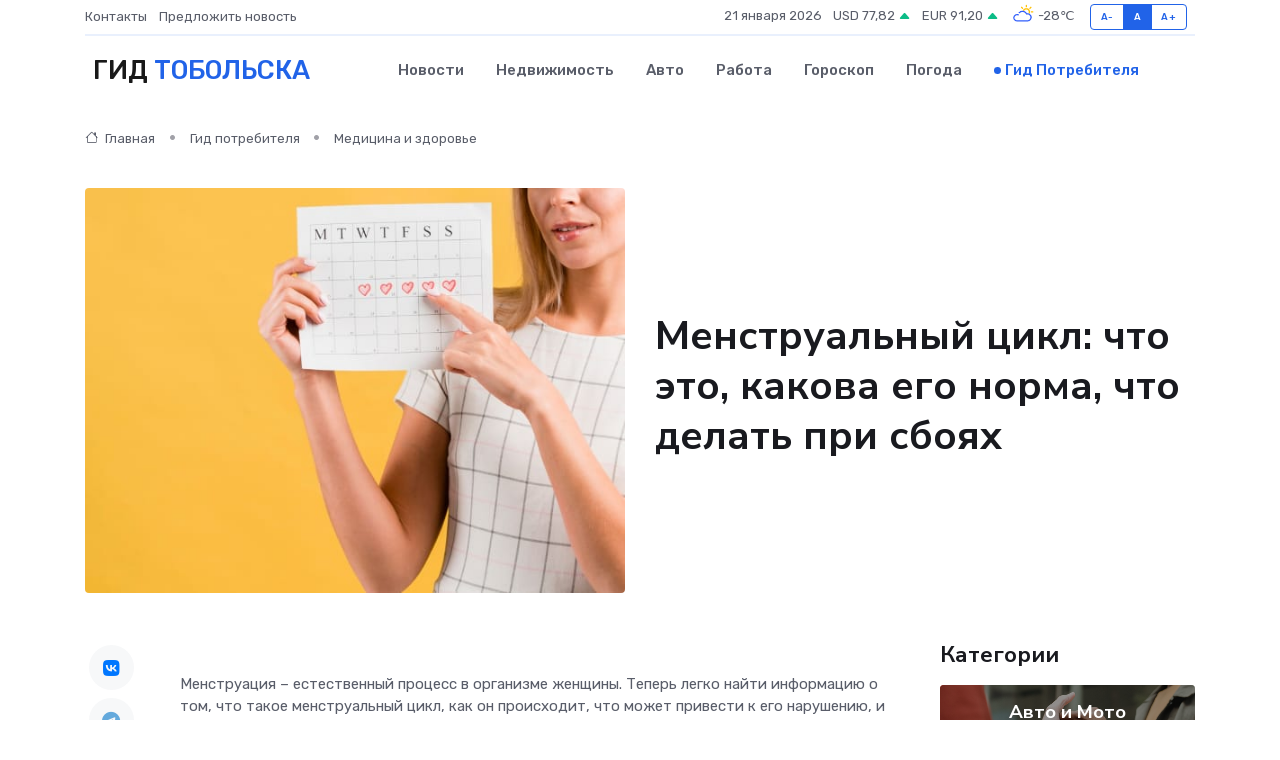

--- FILE ---
content_type: text/html; charset=UTF-8
request_url: https://protobolsk.ru/poleznoe/menstruatsija.htm
body_size: 12283
content:
<!DOCTYPE html>
<html lang="ru">
<head>
	<meta charset="utf-8">
	<meta name="csrf-token" content="Mxa9DVXiHw1pfsqAh6Vo78AlJYvZ4eUVfeVXV3Qz">
    <meta http-equiv="X-UA-Compatible" content="IE=edge">
    <meta name="viewport" content="width=device-width, initial-scale=1">
    <title>Менструальный цикл: что это, какова его норма, что делать при сбоях</title>
    <meta name="description" property="description" content="Гид потребителя в Тобольске. Менструальный цикл: что это, какова его норма, что делать при сбоях">
    
    <meta property="fb:pages" content="105958871990207" />
    <link rel="shortcut icon" type="image/x-icon" href="https://protobolsk.ru/favicon.svg">
    <link rel="canonical" href="https://protobolsk.ru/poleznoe/menstruatsija.htm">
    <link rel="preconnect" href="https://fonts.gstatic.com">
    <link rel="dns-prefetch" href="https://fonts.googleapis.com">
    <link rel="dns-prefetch" href="https://pagead2.googlesyndication.com">
    <link rel="dns-prefetch" href="https://res.cloudinary.com">
    <link href="https://fonts.googleapis.com/css2?family=Nunito+Sans:wght@400;700&family=Rubik:wght@400;500;700&display=swap" rel="stylesheet">
    <link rel="stylesheet" type="text/css" href="https://protobolsk.ru/assets/font-awesome/css/all.min.css">
    <link rel="stylesheet" type="text/css" href="https://protobolsk.ru/assets/bootstrap-icons/bootstrap-icons.css">
    <link rel="stylesheet" type="text/css" href="https://protobolsk.ru/assets/tiny-slider/tiny-slider.css">
    <link rel="stylesheet" type="text/css" href="https://protobolsk.ru/assets/glightbox/css/glightbox.min.css">
    <link rel="stylesheet" type="text/css" href="https://protobolsk.ru/assets/plyr/plyr.css">
    <link id="style-switch" rel="stylesheet" type="text/css" href="https://protobolsk.ru/assets/css/style.css">
    <link rel="stylesheet" type="text/css" href="https://protobolsk.ru/assets/css/style2.css">

    <meta name="twitter:card" content="summary">
    <meta name="twitter:site" content="@mysite">
    <meta name="twitter:title" content="Менструальный цикл: что это, какова его норма, что делать при сбоях">
    <meta name="twitter:description" content="Гид потребителя в Тобольске. Менструальный цикл: что это, какова его норма, что делать при сбоях">
    <meta name="twitter:creator" content="@mysite">
    <meta name="twitter:image:src" content="https://protobolsk.ru/images/logo.gif">
    <meta name="twitter:domain" content="protobolsk.ru">
    <meta name="twitter:card" content="summary_large_image" /><meta name="twitter:image" content="https://protobolsk.ru/images/logo.gif">

    <meta property="og:url" content="http://protobolsk.ru/poleznoe/menstruatsija.htm">
    <meta property="og:title" content="Менструальный цикл: что это, какова его норма, что делать при сбоях">
    <meta property="og:description" content="Гид потребителя в Тобольске. Менструальный цикл: что это, какова его норма, что делать при сбоях">
    <meta property="og:type" content="website">
    <meta property="og:image" content="https://protobolsk.ru/images/logo.gif">
    <meta property="og:locale" content="ru_RU">
    <meta property="og:site_name" content="Гид Тобольска">
    

    <link rel="image_src" href="https://protobolsk.ru/images/logo.gif" />

    <link rel="alternate" type="application/rss+xml" href="https://protobolsk.ru/feed" title="Тобольск: гид, новости, афиша">
        <script async src="https://pagead2.googlesyndication.com/pagead/js/adsbygoogle.js"></script>
    <script>
        (adsbygoogle = window.adsbygoogle || []).push({
            google_ad_client: "ca-pub-0899253526956684",
            enable_page_level_ads: true
        });
    </script>
        
    
    
    
    <script>if (window.top !== window.self) window.top.location.replace(window.self.location.href);</script>
    <script>if(self != top) { top.location=document.location;}</script>

<!-- Google tag (gtag.js) -->
<script async src="https://www.googletagmanager.com/gtag/js?id=G-71VQP5FD0J"></script>
<script>
  window.dataLayer = window.dataLayer || [];
  function gtag(){dataLayer.push(arguments);}
  gtag('js', new Date());

  gtag('config', 'G-71VQP5FD0J');
</script>
</head>
<body>
<script type="text/javascript" > (function(m,e,t,r,i,k,a){m[i]=m[i]||function(){(m[i].a=m[i].a||[]).push(arguments)}; m[i].l=1*new Date();k=e.createElement(t),a=e.getElementsByTagName(t)[0],k.async=1,k.src=r,a.parentNode.insertBefore(k,a)}) (window, document, "script", "https://mc.yandex.ru/metrika/tag.js", "ym"); ym(54007897, "init", {}); ym(86840228, "init", { clickmap:true, trackLinks:true, accurateTrackBounce:true, webvisor:true });</script> <noscript><div><img src="https://mc.yandex.ru/watch/54007897" style="position:absolute; left:-9999px;" alt="" /><img src="https://mc.yandex.ru/watch/86840228" style="position:absolute; left:-9999px;" alt="" /></div></noscript>
<script type="text/javascript">
    new Image().src = "//counter.yadro.ru/hit?r"+escape(document.referrer)+((typeof(screen)=="undefined")?"":";s"+screen.width+"*"+screen.height+"*"+(screen.colorDepth?screen.colorDepth:screen.pixelDepth))+";u"+escape(document.URL)+";h"+escape(document.title.substring(0,150))+";"+Math.random();
</script>
<!-- Rating@Mail.ru counter -->
<script type="text/javascript">
var _tmr = window._tmr || (window._tmr = []);
_tmr.push({id: "3138453", type: "pageView", start: (new Date()).getTime()});
(function (d, w, id) {
  if (d.getElementById(id)) return;
  var ts = d.createElement("script"); ts.type = "text/javascript"; ts.async = true; ts.id = id;
  ts.src = "https://top-fwz1.mail.ru/js/code.js";
  var f = function () {var s = d.getElementsByTagName("script")[0]; s.parentNode.insertBefore(ts, s);};
  if (w.opera == "[object Opera]") { d.addEventListener("DOMContentLoaded", f, false); } else { f(); }
})(document, window, "topmailru-code");
</script><noscript><div>
<img src="https://top-fwz1.mail.ru/counter?id=3138453;js=na" style="border:0;position:absolute;left:-9999px;" alt="Top.Mail.Ru" />
</div></noscript>
<!-- //Rating@Mail.ru counter -->

<header class="navbar-light navbar-sticky header-static">
    <div class="navbar-top d-none d-lg-block small">
        <div class="container">
            <div class="d-md-flex justify-content-between align-items-center my-1">
                <!-- Top bar left -->
                <ul class="nav">
                    <li class="nav-item">
                        <a class="nav-link ps-0" href="https://protobolsk.ru/contacts">Контакты</a>
                    </li>
                    <li class="nav-item">
                        <a class="nav-link ps-0" href="https://protobolsk.ru/sendnews">Предложить новость</a>
                    </li>
                    
                </ul>
                <!-- Top bar right -->
                <div class="d-flex align-items-center">
                    
                    <ul class="list-inline mb-0 text-center text-sm-end me-3">
						<li class="list-inline-item">
							<span>21 января 2026</span>
						</li>
                        <li class="list-inline-item">
                            <a class="nav-link px-0" href="https://protobolsk.ru/currency">
                                <span>USD 77,82 <i class="bi bi-caret-up-fill text-success"></i></span>
                            </a>
						</li>
                        <li class="list-inline-item">
                            <a class="nav-link px-0" href="https://protobolsk.ru/currency">
                                <span>EUR 91,20 <i class="bi bi-caret-up-fill text-success"></i></span>
                            </a>
						</li>
						<li class="list-inline-item">
                            <a class="nav-link px-0" href="https://protobolsk.ru/pogoda">
                                <svg xmlns="http://www.w3.org/2000/svg" width="25" height="25" viewBox="0 0 30 30"><path fill="#FFC000" d="M25.335 3.313a.5.5 0 0 0-.708 0l-1.414 1.414a.5.5 0 0 0 0 .707l.354.353a.5.5 0 0 0 .707 0l1.413-1.414a.5.5 0 0 0 0-.707l-.352-.353zm-10.958 0a.5.5 0 0 0-.708 0l-.353.353a.5.5 0 0 0 0 .707l1.414 1.414a.5.5 0 0 0 .707 0l.354-.353a.5.5 0 0 0 0-.707l-1.414-1.414zM25.501 8.75a.5.5 0 0 0-.5.5v.5a.5.5 0 0 0 .5.5h2a.5.5 0 0 0 .499-.5v-.5a.5.5 0 0 0-.5-.5h-2zM19.25 1a.5.5 0 0 0-.499.5v2a.5.5 0 0 0 .5.5h.5a.5.5 0 0 0 .5-.5v-2a.5.5 0 0 0-.5-.5h-.5zm-3.98 7.025C15.883 6.268 17.536 5 19.5 5A4.5 4.5 0 0 1 24 9.5c0 .784-.22 1.511-.572 2.153a4.997 4.997 0 0 0-1.406-.542A2.976 2.976 0 0 0 22.5 9.5c0-1.655-1.346-3-3-3a3 3 0 0 0-2.74 1.791 5.994 5.994 0 0 0-1.49-.266zM0 0v30V0zm30 0v30V0z"></path><path fill="#315EFB" d="M25.036 13.066a4.948 4.948 0 0 1 0 5.868A4.99 4.99 0 0 1 20.99 21H8.507a4.49 4.49 0 0 1-3.64-1.86 4.458 4.458 0 0 1 0-5.281A4.491 4.491 0 0 1 8.506 12c.686 0 1.37.159 1.996.473a.5.5 0 0 1 .16.766l-.33.399a.502.502 0 0 1-.598.132 2.976 2.976 0 0 0-3.346.608 3.007 3.007 0 0 0 .334 4.532c.527.396 1.177.59 1.836.59H20.94a3.54 3.54 0 0 0 2.163-.711 3.497 3.497 0 0 0 1.358-3.206 3.45 3.45 0 0 0-.706-1.727A3.486 3.486 0 0 0 20.99 12.5c-.07 0-.138.016-.208.02-.328.02-.645.085-.947.192a.496.496 0 0 1-.63-.287 4.637 4.637 0 0 0-.445-.874 4.495 4.495 0 0 0-.584-.733A4.461 4.461 0 0 0 14.998 9.5a4.46 4.46 0 0 0-3.177 1.318 2.326 2.326 0 0 0-.135.147.5.5 0 0 1-.592.131 5.78 5.78 0 0 0-.453-.19.5.5 0 0 1-.21-.79A5.97 5.97 0 0 1 14.998 8a5.97 5.97 0 0 1 4.237 1.757c.398.399.704.85.966 1.319.262-.042.525-.076.79-.076a4.99 4.99 0 0 1 4.045 2.066zM0 0v30V0zm30 0v30V0z"></path></svg>
                                <span>-28&#8451;</span>
                            </a>
						</li>
					</ul>

                    <!-- Font size accessibility START -->
                    <div class="btn-group me-2" role="group" aria-label="font size changer">
                        <input type="radio" class="btn-check" name="fntradio" id="font-sm">
                        <label class="btn btn-xs btn-outline-primary mb-0" for="font-sm">A-</label>

                        <input type="radio" class="btn-check" name="fntradio" id="font-default" checked>
                        <label class="btn btn-xs btn-outline-primary mb-0" for="font-default">A</label>

                        <input type="radio" class="btn-check" name="fntradio" id="font-lg">
                        <label class="btn btn-xs btn-outline-primary mb-0" for="font-lg">A+</label>
                    </div>

                    
                </div>
            </div>
            <!-- Divider -->
            <div class="border-bottom border-2 border-primary opacity-1"></div>
        </div>
    </div>

    <!-- Logo Nav START -->
    <nav class="navbar navbar-expand-lg">
        <div class="container">
            <!-- Logo START -->
            <a class="navbar-brand" href="https://protobolsk.ru" style="text-align: end;">
                
                			<span class="ms-2 fs-3 text-uppercase fw-normal">Гид <span style="color: #2163e8;">Тобольска</span></span>
                            </a>
            <!-- Logo END -->

            <!-- Responsive navbar toggler -->
            <button class="navbar-toggler ms-auto" type="button" data-bs-toggle="collapse"
                data-bs-target="#navbarCollapse" aria-controls="navbarCollapse" aria-expanded="false"
                aria-label="Toggle navigation">
                <span class="text-body h6 d-none d-sm-inline-block">Menu</span>
                <span class="navbar-toggler-icon"></span>
            </button>

            <!-- Main navbar START -->
            <div class="collapse navbar-collapse" id="navbarCollapse">
                <ul class="navbar-nav navbar-nav-scroll mx-auto">
                                        <li class="nav-item"> <a class="nav-link" href="https://protobolsk.ru/news">Новости</a></li>
                                        <li class="nav-item"> <a class="nav-link" href="https://protobolsk.ru/realty">Недвижимость</a></li>
                                        <li class="nav-item"> <a class="nav-link" href="https://protobolsk.ru/auto">Авто</a></li>
                                        <li class="nav-item"> <a class="nav-link" href="https://protobolsk.ru/job">Работа</a></li>
                                        <li class="nav-item"> <a class="nav-link" href="https://protobolsk.ru/horoscope">Гороскоп</a></li>
                                        <li class="nav-item"> <a class="nav-link" href="https://protobolsk.ru/pogoda">Погода</a></li>
                                        <li class="nav-item"> <a class="nav-link active" href="https://protobolsk.ru/poleznoe">Гид потребителя</a></li>
                                    </ul>
            </div>
            <!-- Main navbar END -->

            
        </div>
    </nav>
    <!-- Logo Nav END -->
</header>
    <main>
        <!-- =======================
                Main content START -->
        <section class="pt-3 pb-lg-5">
            <div class="container" data-sticky-container>
                <div class="row">
                    <!-- Main Post START -->
                    <div class="col-lg-9">
                        <!-- Categorie Detail START -->
                        <div class="mb-4">
                            <nav aria-label="breadcrumb" itemscope itemtype="http://schema.org/BreadcrumbList">
                                <ol class="breadcrumb breadcrumb-dots">
                                    <li class="breadcrumb-item" itemprop="itemListElement" itemscope itemtype="http://schema.org/ListItem"><a href="https://protobolsk.ru" title="Главная" itemprop="item"><i class="bi bi-house me-1"></i>
                                        <span itemprop="name">Главная</span></a><meta itemprop="position" content="1" />
                                    </li>
                                    <li class="breadcrumb-item" itemprop="itemListElement" itemscope itemtype="http://schema.org/ListItem"><a href="https://protobolsk.ru/poleznoe" title="Гид потребителя" itemprop="item"> <span itemprop="name">Гид потребителя</span></a><meta itemprop="position" content="2" />
                                    </li>
                                    <li class="breadcrumb-item" itemprop="itemListElement" itemscope itemtype="http://schema.org/ListItem"><a
                                            href="https://protobolsk.ru/poleznoe/categories/meditsina-i-zdorove.htm" title="Медицина и здоровье" itemprop="item"><span itemprop="name">Медицина и здоровье</span></a><meta itemprop="position" content="3" />
                                    </li>
                                </ol>
                            </nav>
                        </div>
                    </div>
                </div>
                <div class="row align-items-center">
                    <!-- Image -->
                    <div class="col-md-6 position-relative">
                                                <img class="rounded" src="https://res.cloudinary.com/cherepovetssu/image/upload/c_fill,w_600,h_450,q_auto/t42ddlf8int3liavhme0" alt="Менструальный цикл: что это, какова его норма, что делать при сбоях">
                                            </div>
                    <!-- Content -->
                    <div class="col-md-6 mt-4 mt-md-0">
                        
                        <h1 class="display-6">Менструальный цикл: что это, какова его норма, что делать при сбоях</h1>
                    </div>
                </div>
            </div>
        </section>
        <!-- =======================
        Main START -->
        <section class="pt-0">
            <div class="container position-relative" data-sticky-container>
                <div class="row">
                    <!-- Left sidebar START -->
                    <div class="col-md-1">
                        <div class="text-start text-lg-center mb-5" data-sticky data-margin-top="80" data-sticky-for="767">
                            <style>
                                .fa-vk::before {
                                    color: #07f;
                                }
                                .fa-telegram::before {
                                    color: #64a9dc;
                                }
                                .fa-facebook-square::before {
                                    color: #3b5998;
                                }
                                .fa-odnoklassniki-square::before {
                                    color: #eb722e;
                                }
                                .fa-twitter-square::before {
                                    color: #00aced;
                                }
                                .fa-whatsapp::before {
                                    color: #65bc54;
                                }
                                .fa-viber::before {
                                    color: #7b519d;
                                }
                                .fa-moimir svg {
                                    background-color: #168de2;
                                    height: 18px;
                                    width: 18px;
                                    background-size: 18px 18px;
                                    border-radius: 4px;
                                    margin-bottom: 2px;
                                }
                            </style>
                            <ul class="nav text-white-force">
                                <li class="nav-item">
                                    <a class="nav-link icon-md rounded-circle m-1 p-0 fs-5 bg-light" href="https://vk.com/share.php?url=https://protobolsk.ru/poleznoe/menstruatsija.htm&title=Менструальный цикл: что это, какова его норма, что делать при сбоях&utm_source=share" rel="nofollow" target="_blank">
                                        <i class="fab fa-vk align-middle text-body"></i>
                                    </a>
                                </li>
                                <li class="nav-item">
                                    <a class="nav-link icon-md rounded-circle m-1 p-0 fs-5 bg-light" href="https://t.me/share/url?url=https://protobolsk.ru/poleznoe/menstruatsija.htm&text=Менструальный цикл: что это, какова его норма, что делать при сбоях&utm_source=share" rel="nofollow" target="_blank">
                                        <i class="fab fa-telegram align-middle text-body"></i>
                                    </a>
                                </li>
                                <li class="nav-item">
                                    <a class="nav-link icon-md rounded-circle m-1 p-0 fs-5 bg-light" href="https://connect.ok.ru/offer?url=https://protobolsk.ru/poleznoe/menstruatsija.htm&title=Менструальный цикл: что это, какова его норма, что делать при сбоях&utm_source=share" rel="nofollow" target="_blank">
                                        <i class="fab fa-odnoklassniki-square align-middle text-body"></i>
                                    </a>
                                </li>
                                <li class="nav-item">
                                    <a class="nav-link icon-md rounded-circle m-1 p-0 fs-5 bg-light" href="https://www.facebook.com/sharer.php?src=sp&u=https://protobolsk.ru/poleznoe/menstruatsija.htm&title=Менструальный цикл: что это, какова его норма, что делать при сбоях&utm_source=share" rel="nofollow" target="_blank">
                                        <i class="fab fa-facebook-square align-middle text-body"></i>
                                    </a>
                                </li>
                                <li class="nav-item">
                                    <a class="nav-link icon-md rounded-circle m-1 p-0 fs-5 bg-light" href="https://twitter.com/intent/tweet?text=Менструальный цикл: что это, какова его норма, что делать при сбоях&url=https://protobolsk.ru/poleznoe/menstruatsija.htm&utm_source=share" rel="nofollow" target="_blank">
                                        <i class="fab fa-twitter-square align-middle text-body"></i>
                                    </a>
                                </li>
                                <li class="nav-item">
                                    <a class="nav-link icon-md rounded-circle m-1 p-0 fs-5 bg-light" href="https://api.whatsapp.com/send?text=Менструальный цикл: что это, какова его норма, что делать при сбоях https://protobolsk.ru/poleznoe/menstruatsija.htm&utm_source=share" rel="nofollow" target="_blank">
                                        <i class="fab fa-whatsapp align-middle text-body"></i>
                                    </a>
                                </li>
                                <li class="nav-item">
                                    <a class="nav-link icon-md rounded-circle m-1 p-0 fs-5 bg-light" href="viber://forward?text=Менструальный цикл: что это, какова его норма, что делать при сбоях https://protobolsk.ru/poleznoe/menstruatsija.htm&utm_source=share" rel="nofollow" target="_blank">
                                        <i class="fab fa-viber align-middle text-body"></i>
                                    </a>
                                </li>
                                <li class="nav-item">
                                    <a class="nav-link icon-md rounded-circle m-1 p-0 fs-5 bg-light" href="https://connect.mail.ru/share?url=https://protobolsk.ru/poleznoe/menstruatsija.htm&title=Менструальный цикл: что это, какова его норма, что делать при сбоях&utm_source=share" rel="nofollow" target="_blank">
                                        <i class="fab fa-moimir align-middle text-body"><svg viewBox='0 0 24 24' xmlns='http://www.w3.org/2000/svg'><path d='M8.889 9.667a1.333 1.333 0 100-2.667 1.333 1.333 0 000 2.667zm6.222 0a1.333 1.333 0 100-2.667 1.333 1.333 0 000 2.667zm4.77 6.108l-1.802-3.028a.879.879 0 00-1.188-.307.843.843 0 00-.313 1.166l.214.36a6.71 6.71 0 01-4.795 1.996 6.711 6.711 0 01-4.792-1.992l.217-.364a.844.844 0 00-.313-1.166.878.878 0 00-1.189.307l-1.8 3.028a.844.844 0 00.312 1.166.88.88 0 001.189-.307l.683-1.147a8.466 8.466 0 005.694 2.18 8.463 8.463 0 005.698-2.184l.685 1.151a.873.873 0 001.189.307.844.844 0 00.312-1.166z' fill='#FFF' fill-rule='evenodd'/></svg></i>
                                    </a>
                                </li>
                            </ul>
                        </div>
                    </div>
                    <!-- Left sidebar END -->

                    <!-- Main Content START -->
                    <div class="col-md-10 col-lg-8 mb-5">
                        <div class="mb-4">
                                                    </div>
                        <div itemscope itemtype="http://schema.org/Article">
                            <meta itemprop="headline" content="Менструальный цикл: что это, какова его норма, что делать при сбоях">
                            <meta itemprop="identifier" content="https://protobolsk.ru/1176">
                            <span itemprop="articleBody"><p>Менструация – естественный процесс в организме женщины. Теперь легко найти информацию о том, что такое менструальный цикл, как он происходит, что может привести к его нарушению, и как можно обеспечить его нормализацию. Но в прошлом об этом было не принято говорить, и юные девушки часто испытывали шок, когда сталкивались с этим явлением, окруженным множеством мифов. Сегодня мы расскажем о том, что считается нормой для менструального цикла, какие отклонения могут возникнуть и как можно его регулировать при необходимости.</p>
<p>Менструация или месячные - это нормальный биологический процесс, который происходит у женщин ежемесячно. Это происходит в результате ежемесячного отторжения верхних слоев слизистой оболочки, которой выстлана внутренняя поверхность матки. Кровь и обломки ткани выводятся из матки через шейку матки и влагалище. Новая слизистая оболочка начинает формироваться на месте удаленной слизистой оболочки. Обычно этот процесс начинается в период полового созревания и продолжается до менопаузы.</p>

<p>Первая менструация, которую называют менархе, происходит обычно в возрасте от 9 до 16 лет, а в среднем - в 11-14 лет. Бывает, что возраст первой менструации совпадает с возрастом первой менструации у матери. Это связано с генетическими особенностями.</p>

<p>Первые месячные часто не регулярные, короткие или продолжительные, скудные или обильные. Однако в норме со временем цикл устанавливается - на это уходит от полугода до года. Регулярность менструации зависит от многих факторов, таких как уровень гормонов, индекс массы тела, привычки, физические нагрузки и заболевания. Например, половые инфекции, черепно-мозговые травмы, стрессы и депрессии, заболевания эндокринной и репродуктивной систем могут повлиять на регулярность менструации. Поэтому женщинам стоит заботиться о своем здоровье и правильно питаться, чтобы уберечь себя от этих проблем.</p>
<p>Как разобраться в цикле менструации и составить календарь</p>

<p>После первой менструации у подростков цикл может быть нерегулярным. Юным девушкам считается нормой 40-дневный цикл при условии, что средняя продолжительность цикла укладывается в 21–35 дней. К 18–19 годам цикл устанавливается окончательно и равен 28 дням. Небольшие отступления от нормы тоже не являются патологией.</p>

<p>Менструация - результат работы репродуктивной системы. В течение месяца в организме женщины проходят сложные процессы, направленные на подготовку к вынашиванию ребенка. Если зачатия не случилось, система перезагружается и работа начинается сначала.</p>

<p>Менструальный цикл делится на две фазы: фолликулярную и лютеиновую.</p>

<ul>
  <li>Фолликулярная фаза начинается в первый день менструации. В это время в яичниках образуется фолликул, из которого в свой срок выйдет яйцеклетка. Организм начинает активно вырабатывать гормон эстроген. Вызревание продолжается около 14 дней и завершается овуляцией, которая происходит в середине цикла.</li>
  <li>После выхода яйцеклетки на месте фолликула образуется желтое тело, и начинается лютеиновая фаза. Организм начинает вырабатывать прогестерон, а яйцеклетка движется к матке. Если оплодотворения не произошло, в последний день лютеиновой фазы она вместе с отторгнутым эпителием выводится из матки.</li>
</ul>

<p>Если организм не получает достаточное количество витаминов, то могут возникнуть неприятные симптомы, такие как нерегулярность цикла, боли, сильный предменструальный синдром. Витамины помогают поддерживать организм в разные фазы цикла. В первой половине цикла (фолликулярной фазе) можно дополнительно принимать витамин B12, фолиевую и липоевую кислоты. Во второй половине (лютеиновой фазе) рекомендуется употреблять витамины C, E и B6, который очень важен для синтеза половых гормонов.</p>

<table>
  <tr>
    <th>Витамин</th>
    <th>Зачем нужен</th>
  </tr>
  <tr>
    <td>B6</td>
    <td>укрепляет нервную систему, регулирует выработку гормонов, участвует в процессе репликации гемоглобина</td>
  </tr>
  <tr>
    <td>B12</td>
    <td>укрепляет нервную систему, участвует в усвоении витамина С</td>
  </tr>
  <tr>
    <td>Фолиевая кислота (B9)</td>
    <td>способствует росту новых клеток и процессам регенерации, уменьшает проявления ПМС</td>
  </tr>
  <tr>
    <td>C</td>
    <td>способствует заживлению, повышает уровень гемоглобина, укрепляет иммунитет</td>
  </tr>
  <tr>
    <td>E</td>
    <td>антиоксидант, защищающий организм от влияния внешней среды</td>
  </tr>
  <tr>
    <td>D</td>
    <td>уменьшает проявления ПМС</td>
  </tr>
</table>
<p>Существует такое явление, как нарушение менструального цикла у женщин, при котором месячные становятся не регулярными, скудными или даже исчезают полностью. Такое явление может быть вызвано множеством причин, и без посещения врача невозможно определить, что стало поводом для этого нарушения нормального хода вещей.</p>

<p>Сбои цикла могут быть вызваны различными эндокринными заболеваниями, такими как болезни щитовидной железы, опухоли, как доброкачественные, так и злокачественные, поликистоз яичников, болезнь Кушинга, ЗППП, воспалительные заболевания репродуктивной системы, сахарный диабет, болезни почек и печени.</p>

<p>Тем не менее, нередко изменения в цикле связаны с внешними факторами, такими как резкие изменения веса, ожирение или истощение, экстремальные физические нагрузки, прием некоторых медикаментов (например, антикоагулянты влияют на регулярность цикла) и неудачный выбор контрацептивов. Сильные стрессы, нервные потрясения, депрессии и переутомление могут также оказывать влияние на цикл.</p>

<p>Для определения того, что цикл женщины сбился, нужно обращать внимание на несколько тревожных симптомов:</p>

<ul>
  <li>Продолжительность цикла менее 21 или более 35 дней</li>
  <li>Слишком обильные или скудные выделения</li>
  <li>Менструация проходит неделю и более или меньше 2 дней</li>
  <li>Между менструациями наблюдаются кровянистые или мажущие выделения</li>
  <li>Очень сильные боли во время менструации, слабость, тошнота и рвота</li>
  <li>Тяжелый ПМС, вызывающий потерю работоспособности</li>
</ul>

<p>Если обнаружите хотя бы один из этих симптомов, следует немедленно обратиться к врачу и пройти необходимое лечение.</p>
<p>Как поддерживать правильный цикл месячных через профилактику</p>

<p>Хочется ли избежать нерегулярности в цикле месячных? Женщинам необходимо следить за состоянием своего здоровья, чтобы справляться с проблемами, возникающими в этот период.</p>

<p>Прежде всего, важно проходить регулярные обследования у гинеколога и эндокринолога хотя бы раз в полгода и следовать их рекомендациям.</p>

<p>Также важно соблюдать принципы здорового образа жизни:</p>

<ul>
  <li>Правильное питание. Избыток веса может привести к нарушениям в цикле месячных, поэтому следите за количеством потребляемых калорий. Качество питания также важно: оно должно быть хорошо сбалансированным. Включайте продукты с высоким содержанием Омега-3 (океанская рыба) для укрепления кровеносных капилляров, продукты, богатые белком (постное мясо, орехи, яйца) для восстановления и нормализации уровня гормонов, железосодержащие продукты (курага, бобы, говяжья печень) для профилактики анемии. Сократите количество потребляемой соли (ее много в чипсах, копченостях, маринадах), чтобы избежать отеков.</li>
  
  <li>Физическая активность. Умеренные физические нагрузки помогают укрепить иммунитет, сердце и сосуды, улучшить кровообращение всего организма. Даже две-три тренировки в спортзале или пара долгих прогулок в неделю помогут вам чувствовать себя лучше.</li>
  
  <li>Прием витаминов в соответствии с фазами цикла. Не забывайте принимать витамины, соответствующие разным фазам цикла месячных. В некоторых случаях этого достаточно, чтобы привести цикл в норму. Тем не менее, перед тем, как приобрести витаминный комплекс, поговорите с врачом.</li>
</ul>

<p>Регулярность и стабильность менструального цикла являются наиболее важными показателями женского здоровья и гарантированы отсутствием проблем с зачатием и вынашиванием ребенка. Любые изменения в регулярности и характере менструаций должны вызывать внимание и не оставляться без внимания.</p>

<p>Фото: freepik.com</p></span>
                        </div>
                        <!-- Comments START -->
                        <div class="mt-5">
                            <h3>Комментарии (0)</h3>
                        </div>
                        <!-- Comments END -->
                        <!-- Reply START -->
                        <div>
                            <h3>Добавить комментарий</h3>
                            <small>Ваш email не публикуется. Обязательные поля отмечены *</small>
                            <form class="row g-3 mt-2">
                                <div class="col-md-6">
                                    <label class="form-label">Имя *</label>
                                    <input type="text" class="form-control" aria-label="First name">
                                </div>
                                <div class="col-md-6">
                                    <label class="form-label">Email *</label>
                                    <input type="email" class="form-control">
                                </div>
                                <div class="col-12">
                                    <label class="form-label">Текст комментария *</label>
                                    <textarea class="form-control" rows="3"></textarea>
                                </div>
                                <div class="col-12">
                                    <button type="submit" class="btn btn-primary">Оставить комментарий</button>
                                </div>
                            </form>
                        </div>
                        <!-- Reply END -->
                    </div>
                    <!-- Main Content END -->
                    <!-- Right sidebar START -->
                    <div class="col-lg-3 d-none d-lg-block">
                        <div data-sticky data-margin-top="80" data-sticky-for="991">
                            <!-- Categories -->
                            <div>
                                <h4 class="mb-3">Категории</h4>
                                                                    <!-- Category item -->
                                    <div class="text-center mb-3 card-bg-scale position-relative overflow-hidden rounded"
                                        style="background-image:url(https://protobolsk.ru/assets/images/blog/4by3/09.jpg); background-position: center left; background-size: cover;">
                                        <div class="bg-dark-overlay-4 p-3">
                                            <a href="https://protobolsk.ru/poleznoe/categories/avto-i-moto.htm"
                                                class="stretched-link btn-link fw-bold text-white h5">Авто и Мото</a>
                                        </div>
                                    </div>
                                                                    <!-- Category item -->
                                    <div class="text-center mb-3 card-bg-scale position-relative overflow-hidden rounded"
                                        style="background-image:url(https://protobolsk.ru/assets/images/blog/4by3/05.jpg); background-position: center left; background-size: cover;">
                                        <div class="bg-dark-overlay-4 p-3">
                                            <a href="https://protobolsk.ru/poleznoe/categories/delovoi-mir.htm"
                                                class="stretched-link btn-link fw-bold text-white h5">Деловой мир</a>
                                        </div>
                                    </div>
                                                                    <!-- Category item -->
                                    <div class="text-center mb-3 card-bg-scale position-relative overflow-hidden rounded"
                                        style="background-image:url(https://protobolsk.ru/assets/images/blog/4by3/05.jpg); background-position: center left; background-size: cover;">
                                        <div class="bg-dark-overlay-4 p-3">
                                            <a href="https://protobolsk.ru/poleznoe/categories/dom-i-semja.htm"
                                                class="stretched-link btn-link fw-bold text-white h5">Дом и семья</a>
                                        </div>
                                    </div>
                                                                    <!-- Category item -->
                                    <div class="text-center mb-3 card-bg-scale position-relative overflow-hidden rounded"
                                        style="background-image:url(https://protobolsk.ru/assets/images/blog/4by3/09.jpg); background-position: center left; background-size: cover;">
                                        <div class="bg-dark-overlay-4 p-3">
                                            <a href="https://protobolsk.ru/poleznoe/categories/zakonodatelstvo-i-pravo.htm"
                                                class="stretched-link btn-link fw-bold text-white h5">Законодательство и право</a>
                                        </div>
                                    </div>
                                                                    <!-- Category item -->
                                    <div class="text-center mb-3 card-bg-scale position-relative overflow-hidden rounded"
                                        style="background-image:url(https://protobolsk.ru/assets/images/blog/4by3/04.jpg); background-position: center left; background-size: cover;">
                                        <div class="bg-dark-overlay-4 p-3">
                                            <a href="https://protobolsk.ru/poleznoe/categories/lichnye-dengi.htm"
                                                class="stretched-link btn-link fw-bold text-white h5">Личные деньги</a>
                                        </div>
                                    </div>
                                                                    <!-- Category item -->
                                    <div class="text-center mb-3 card-bg-scale position-relative overflow-hidden rounded"
                                        style="background-image:url(https://protobolsk.ru/assets/images/blog/4by3/01.jpg); background-position: center left; background-size: cover;">
                                        <div class="bg-dark-overlay-4 p-3">
                                            <a href="https://protobolsk.ru/poleznoe/categories/meditsina-i-zdorove.htm"
                                                class="stretched-link btn-link fw-bold text-white h5">Медицина и здоровье</a>
                                        </div>
                                    </div>
                                                                    <!-- Category item -->
                                    <div class="text-center mb-3 card-bg-scale position-relative overflow-hidden rounded"
                                        style="background-image:url(https://protobolsk.ru/assets/images/blog/4by3/09.jpg); background-position: center left; background-size: cover;">
                                        <div class="bg-dark-overlay-4 p-3">
                                            <a href="https://protobolsk.ru/poleznoe/categories/moda-i-stil.htm"
                                                class="stretched-link btn-link fw-bold text-white h5">Мода и стиль</a>
                                        </div>
                                    </div>
                                                                    <!-- Category item -->
                                    <div class="text-center mb-3 card-bg-scale position-relative overflow-hidden rounded"
                                        style="background-image:url(https://protobolsk.ru/assets/images/blog/4by3/06.jpg); background-position: center left; background-size: cover;">
                                        <div class="bg-dark-overlay-4 p-3">
                                            <a href="https://protobolsk.ru/poleznoe/categories/nedvizhimost.htm"
                                                class="stretched-link btn-link fw-bold text-white h5">Недвижимость</a>
                                        </div>
                                    </div>
                                                                    <!-- Category item -->
                                    <div class="text-center mb-3 card-bg-scale position-relative overflow-hidden rounded"
                                        style="background-image:url(https://protobolsk.ru/assets/images/blog/4by3/08.jpg); background-position: center left; background-size: cover;">
                                        <div class="bg-dark-overlay-4 p-3">
                                            <a href="https://protobolsk.ru/poleznoe/categories/novye-tekhnologii.htm"
                                                class="stretched-link btn-link fw-bold text-white h5">Новые технологии</a>
                                        </div>
                                    </div>
                                                                    <!-- Category item -->
                                    <div class="text-center mb-3 card-bg-scale position-relative overflow-hidden rounded"
                                        style="background-image:url(https://protobolsk.ru/assets/images/blog/4by3/06.jpg); background-position: center left; background-size: cover;">
                                        <div class="bg-dark-overlay-4 p-3">
                                            <a href="https://protobolsk.ru/poleznoe/categories/obrazovanie.htm"
                                                class="stretched-link btn-link fw-bold text-white h5">Образование</a>
                                        </div>
                                    </div>
                                                                    <!-- Category item -->
                                    <div class="text-center mb-3 card-bg-scale position-relative overflow-hidden rounded"
                                        style="background-image:url(https://protobolsk.ru/assets/images/blog/4by3/03.jpg); background-position: center left; background-size: cover;">
                                        <div class="bg-dark-overlay-4 p-3">
                                            <a href="https://protobolsk.ru/poleznoe/categories/prazdniki-i-meroprijatija.htm"
                                                class="stretched-link btn-link fw-bold text-white h5">Праздники и мероприятия</a>
                                        </div>
                                    </div>
                                                                    <!-- Category item -->
                                    <div class="text-center mb-3 card-bg-scale position-relative overflow-hidden rounded"
                                        style="background-image:url(https://protobolsk.ru/assets/images/blog/4by3/02.jpg); background-position: center left; background-size: cover;">
                                        <div class="bg-dark-overlay-4 p-3">
                                            <a href="https://protobolsk.ru/poleznoe/categories/promyshlennost-i-proizvodstvo.htm"
                                                class="stretched-link btn-link fw-bold text-white h5">Промышленность и производство</a>
                                        </div>
                                    </div>
                                                                    <!-- Category item -->
                                    <div class="text-center mb-3 card-bg-scale position-relative overflow-hidden rounded"
                                        style="background-image:url(https://protobolsk.ru/assets/images/blog/4by3/05.jpg); background-position: center left; background-size: cover;">
                                        <div class="bg-dark-overlay-4 p-3">
                                            <a href="https://protobolsk.ru/poleznoe/categories/puteshestvija-i-turizm.htm"
                                                class="stretched-link btn-link fw-bold text-white h5">Путешествия и туризм</a>
                                        </div>
                                    </div>
                                                                    <!-- Category item -->
                                    <div class="text-center mb-3 card-bg-scale position-relative overflow-hidden rounded"
                                        style="background-image:url(https://protobolsk.ru/assets/images/blog/4by3/02.jpg); background-position: center left; background-size: cover;">
                                        <div class="bg-dark-overlay-4 p-3">
                                            <a href="https://protobolsk.ru/poleznoe/categories/razvlechenija-i-otdykh.htm"
                                                class="stretched-link btn-link fw-bold text-white h5">Развлечения и отдых</a>
                                        </div>
                                    </div>
                                                                    <!-- Category item -->
                                    <div class="text-center mb-3 card-bg-scale position-relative overflow-hidden rounded"
                                        style="background-image:url(https://protobolsk.ru/assets/images/blog/4by3/08.jpg); background-position: center left; background-size: cover;">
                                        <div class="bg-dark-overlay-4 p-3">
                                            <a href="https://protobolsk.ru/poleznoe/categories/sport.htm"
                                                class="stretched-link btn-link fw-bold text-white h5">Спорт и ЗОЖ</a>
                                        </div>
                                    </div>
                                                                    <!-- Category item -->
                                    <div class="text-center mb-3 card-bg-scale position-relative overflow-hidden rounded"
                                        style="background-image:url(https://protobolsk.ru/assets/images/blog/4by3/02.jpg); background-position: center left; background-size: cover;">
                                        <div class="bg-dark-overlay-4 p-3">
                                            <a href="https://protobolsk.ru/poleznoe/categories/tovary-i-uslugi.htm"
                                                class="stretched-link btn-link fw-bold text-white h5">Товары и услуги</a>
                                        </div>
                                    </div>
                                                            </div>
                        </div>
                    </div>
                    <!-- Right sidebar END -->
                </div>
        </section>
    </main>
<footer class="bg-dark pt-5">
    
    <!-- Footer copyright START -->
    <div class="bg-dark-overlay-3 mt-5">
        <div class="container">
            <div class="row align-items-center justify-content-md-between py-4">
                <div class="col-md-6">
                    <!-- Copyright -->
                    <div class="text-center text-md-start text-primary-hover text-muted">
                        &#169;2026 Тобольск. Все права защищены.
                    </div>
                </div>
                
            </div>
        </div>
    </div>
    <!-- Footer copyright END -->
    <script type="application/ld+json">
        {"@context":"https:\/\/schema.org","@type":"Organization","name":"\u0422\u043e\u0431\u043e\u043b\u044c\u0441\u043a - \u0433\u0438\u0434, \u043d\u043e\u0432\u043e\u0441\u0442\u0438, \u0430\u0444\u0438\u0448\u0430","url":"https:\/\/protobolsk.ru","sameAs":["https:\/\/vk.com\/public208073612","https:\/\/t.me\/tobolsk_gid"]}
    </script>
</footer>
<!-- Back to top -->
<div class="back-top"><i class="bi bi-arrow-up-short"></i></div>
<script src="https://protobolsk.ru/assets/bootstrap/js/bootstrap.bundle.min.js"></script>
<script src="https://protobolsk.ru/assets/tiny-slider/tiny-slider.js"></script>
<script src="https://protobolsk.ru/assets/sticky-js/sticky.min.js"></script>
<script src="https://protobolsk.ru/assets/glightbox/js/glightbox.min.js"></script>
<script src="https://protobolsk.ru/assets/plyr/plyr.js"></script>
<script src="https://protobolsk.ru/assets/js/functions.js"></script>
<script src="https://yastatic.net/share2/share.js" async></script>
<script defer src="https://static.cloudflareinsights.com/beacon.min.js/vcd15cbe7772f49c399c6a5babf22c1241717689176015" integrity="sha512-ZpsOmlRQV6y907TI0dKBHq9Md29nnaEIPlkf84rnaERnq6zvWvPUqr2ft8M1aS28oN72PdrCzSjY4U6VaAw1EQ==" data-cf-beacon='{"version":"2024.11.0","token":"c338eb97eb6b43bf9538ca4d5737cb1d","r":1,"server_timing":{"name":{"cfCacheStatus":true,"cfEdge":true,"cfExtPri":true,"cfL4":true,"cfOrigin":true,"cfSpeedBrain":true},"location_startswith":null}}' crossorigin="anonymous"></script>
</body>
</html>


--- FILE ---
content_type: text/html; charset=utf-8
request_url: https://www.google.com/recaptcha/api2/aframe
body_size: 259
content:
<!DOCTYPE HTML><html><head><meta http-equiv="content-type" content="text/html; charset=UTF-8"></head><body><script nonce="N0EZqLbNGGZClQ41TeUsCA">/** Anti-fraud and anti-abuse applications only. See google.com/recaptcha */ try{var clients={'sodar':'https://pagead2.googlesyndication.com/pagead/sodar?'};window.addEventListener("message",function(a){try{if(a.source===window.parent){var b=JSON.parse(a.data);var c=clients[b['id']];if(c){var d=document.createElement('img');d.src=c+b['params']+'&rc='+(localStorage.getItem("rc::a")?sessionStorage.getItem("rc::b"):"");window.document.body.appendChild(d);sessionStorage.setItem("rc::e",parseInt(sessionStorage.getItem("rc::e")||0)+1);localStorage.setItem("rc::h",'1768993471555');}}}catch(b){}});window.parent.postMessage("_grecaptcha_ready", "*");}catch(b){}</script></body></html>